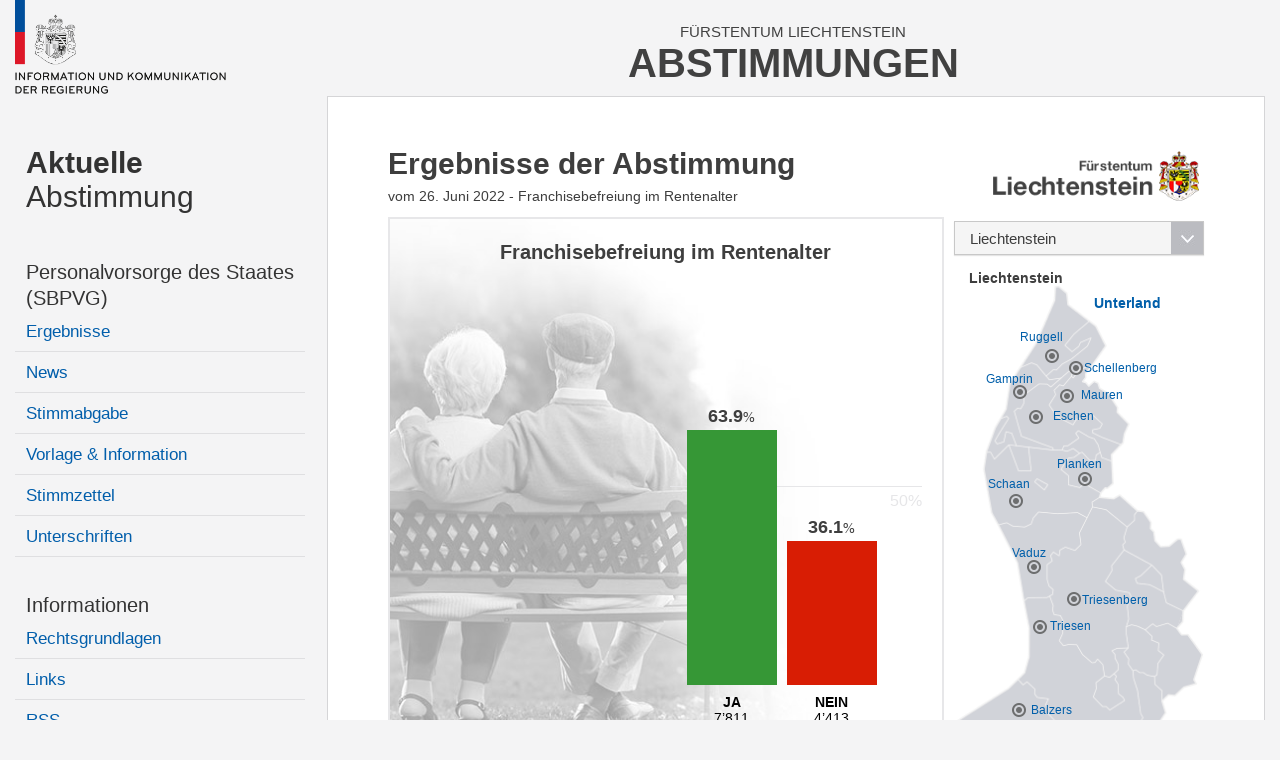

--- FILE ---
content_type: text/html; charset=utf-8
request_url: https://www.abstimmung.li/resultat/25/14
body_size: 11992
content:


<!DOCTYPE html>

<html xmlns="http://www.w3.org/1999/xhtml" lang="de">
<head><title>
	Abstimmungen Liechtenstein
</title><meta content="Abstimmungen" lang="de" name="author" /><meta content="Abstimmung, Wahlen, Stimmzettel, Wahlbeteiligung, Resultate" lang="de" name="keywords" /><meta name="viewport" content="width=device-width, user-scalable=no, initial-scale=1" />
    
    <link href="/styles/cssbundle?v=2U-ymhNQ7dKmGRpsrhFUXY0sQZY4jPYi5MSBNQEfXRI1" rel="stylesheet" />

    <link href="/styles/icomoon.css" rel="stylesheet" />

    <script src="/scripts/jsbundle?v=47GWKHMwjuV_itNhTsganjHmjv3veK0JKly2iEVJluI1" type="text/javascript"></script>

    
    <script src="/scripts/stupidtable.min.js"></script>

    <style type="text/css">
        .main__stateheadline { display:none; }       
        .resultate-22 .toparea.noresults .message { margin-top:5rem; }
    </style>


    <!-- Matomo -->
    <script>
      var _paq = window._paq = window._paq || [];
        /* tracker methods like "setCustomDimension" should be called before "trackPageView" */
        _paq.push(['disableCookies']);
      _paq.push(['trackPageView']);
      _paq.push(['enableLinkTracking']);
      (function() {
        var u="https://matomo.gmg.biz/";
        _paq.push(['setTrackerUrl', u+'matomo.php']);
        _paq.push(['setSiteId', '32']);
        var d=document, g=d.createElement('script'), s=d.getElementsByTagName('script')[0];
        g.async=true; g.src=u+'matomo.js'; s.parentNode.insertBefore(g,s);
      })();
    </script>
    <!-- End Matomo Code -->
</head>
<body class="body ">
    <form method="post" action="./14" id="form1">
<div class="aspNetHidden">
<input type="hidden" name="__VIEWSTATE" id="__VIEWSTATE" value="/wEPDwULLTIxMjI4ODMyMjRkZOuRYsurTtPV4zPZYrDvjkCWH68PQV5w3I4eyYJuOtlL" />
</div>

<div class="aspNetHidden">

	<input type="hidden" name="__VIEWSTATEGENERATOR" id="__VIEWSTATEGENERATOR" value="F3755C92" />
	<input type="hidden" name="__EVENTVALIDATION" id="__EVENTVALIDATION" value="/wEdAB1TBe6zwW1u6lOk+bsw0EDK6fB2X9nQ2Uc3kR4+hqNcs9lsOsXNsIu4VYEokVwlH/LYFXcTI4+aJhc0gkqvCezB9OQc5aI6bHHnyQUjG4zAJ9DEUvqmgidrwbgeF6isHYDPxIoAHXouTJqyNlBjV/zNFlPmnJHt3d9Q/xnuiMM4iqNIMxOg1TTjBRwLXO0Eve2ilCqYOJM+9jfiIxC4Zs7tGQ1cFInHWjtLeRaQhZF2goqJ+7WtViL/KZ1RDuMvGVpLC5LLBn9scW1UdCYmVyyhH7fI8e1lcOjYi8V8VMBbUKFOfjEXWwcV2wE/EtUjQny4bS67GET1C1vDO6JdHeKrwDQb9W1qcSZoT57YMOsPlZcEwyAzYwL4+9sctOVXE5zP4RrRxDlvcWLHPyNUiLuG33kzsbmKiw78dbGv8NLRbA/bjl9ePim1fOwj7MY8GghIWg603Hw7dSRlSrAF1vHqYmpuI/yGRulrdqnKGuXuNL3UNgzgTcs8v9q3yV8nZ4zPzGli8ipgwuevhHsC/3D/Qjc28UHdG1+noGhkOljT7ct1BSvT+AFYXggc1jRas3lxQwFGJb4CUrpzU9iLjP4yJa4zjBi8iBeXgtmUHve89gKo50kyg0rhRCVU66DDAjrXpVP5b2t/MpYhAXjieJIb" />
</div>
    <div class="page u-fullheight">
        <div class="page__header header">
            <div class="col-left header__left">
                <a href="/">
                    <img class="header__logo-desktop" src="/images/ikr-logo-desk@2x.png" alt="Logo IKR" />
                    <img class="header__logo-mobile" src="/images/ikr-logo-mob@2x.png" alt="Logo IKR" />
                </a>
            </div>
            <div class="col-right header__right">
                 <div class="header__headline">
                    <span class="headline__country">Fürstentum Liechtenstein</span>
                    <h1 class="headline__title">Abstimmungen</h1>
                </div>
                <a class="header__trigger menutrigger"><span class="menutrigger__icon icon-menu"></span><span class="menutrigger__icon icon-schliessen"></span></a>
            </div>
        </div>
        <div class="page__main main u-vert-gradient-gray ">
            <nav class="main__left col-left">
                <div id="divNavigation" class="main__nav nav"><ul><li  class="item item--level1" data-level="1"><a class="item__link" href="/" name="a0"><b>Aktuelle</b> Abstimmung</a><ul class="item__list"><li  class="item item--level2" data-level="2"><a class="item__link" href="" name="a1">Personalvorsorge des Staates (SBPVG)</a><ul class="item__list"><li  class="item item--level3" data-level="3"><a class="item__link" href="/resultat/35" name="a2">Ergebnisse</a></li><li  class="item item--level3" data-level="3"><a class="item__link" href="/personalvorsorge-des-staates-sbpvg-/news" name="a3">News</a></li><li  class="item item--level3" data-level="3"><a class="item__link" href="/personalvorsorge-des-staates-sbpvg-/stimmabgabe" name="a4">Stimmabgabe</a></li><li  class="item item--level3" data-level="3"><a class="item__link" href="/personalvorsorge-des-staates-sbpvg-/infos" name="a5">Vorlage & Information</a></li><li  class="item item--level3" data-level="3"><a class="item__link" href="/personalvorsorge-des-staates-sbpvg-/stimmzettel" name="a6">Stimmzettel</a></li><li  class="item item--level3" data-level="3"><a class="item__link" href="/personalvorsorge-des-staates-sbpvg-/unterschriften" name="a7">Unterschriften</a></li></ul></li></ul></li><li  class="item item--level2" data-level="2"><a class="item__link" href="" name="a0">Informationen</a><ul class="item__list"><li  class="item item--level3" data-level="3"><a class="item__link" href="/rechtsgrundlagen" name="a8">Rechtsgrundlagen</a></li><li  class="item item--level3" data-level="3"><a class="item__link" href="/links" name="a9">Links</a></li><li  class="item item--level3" data-level="3"><a class="item__link" href="/rss" name="a10">RSS</a></li><li  class="item item--level3" data-level="3"><a class="item__link" href="/kontakt" name="a11">Kontakt</a></li><li  class="item item--level3" data-level="3"><a class="item__link" href="/datenschutz" name="a12">Datenschutzerklärung</a></li></ul></li><li  class="item item--level1 archive" data-level="1"><a class="item__link" href="/" name="a0"><b>Archiv</b></a><ul class="item__list"><li  class="item item--level2" data-level="2"><a class="item__link" href="/archiv/2024#a13" name="a13">2024</a><ul class="item__list"><li  class="item item--level3" data-level="3"><a class="item__link" href="/resultat/28#a14" name="a14">Photovoltaik-Pflicht<br/><span>21. Januar 2024</span></a><ul class="item__list"><li  class="item item--level4" data-level="4"><a class="item__link" href="/abstimmung/28#a15" name="a15">Vorlage & Information</a></li><li  class="item item--level4" data-level="4"><a class="item__link" href="/news/28#a16" name="a16">Chronologie</a></li><li  class="item item--level4" data-level="4"><a class="item__link" href="/stimmzettel/28" name="a17">Stimmzettel</a></li><li  class="item item--level4" data-level="4"><a class="item__link" href="/unterschriften/28#a18" name="a18">Unterschriften</a></li></ul></li><li  class="item item--level3" data-level="3"><a class="item__link" href="/resultat/29#a19" name="a19">Anpassung der Gebäudevorschriften<br/><span>21. Januar 2024</span></a><ul class="item__list"><li  class="item item--level4" data-level="4"><a class="item__link" href="/abstimmung/29#a20" name="a20">Vorlage & Information</a></li><li  class="item item--level4" data-level="4"><a class="item__link" href="/news/29#a21" name="a21">Chronologie</a></li><li  class="item item--level4" data-level="4"><a class="item__link" href="/stimmzettel/29" name="a22">Stimmzettel</a></li><li  class="item item--level4" data-level="4"><a class="item__link" href="/unterschriften/29#a23" name="a23">Unterschriften</a></li></ul></li><li  class="item item--level3" data-level="3"><a class="item__link" href="/resultat/30#a24" name="a24">Elektronisches Gesundheitsdossier <br/><span>21. Januar 2024</span></a><ul class="item__list"><li  class="item item--level4" data-level="4"><a class="item__link" href="/abstimmung/30#a25" name="a25">Vorlage & Information</a></li><li  class="item item--level4" data-level="4"><a class="item__link" href="/news/30#a26" name="a26">Chronologie</a></li><li  class="item item--level4" data-level="4"><a class="item__link" href="/stimmzettel/30" name="a27">Stimmzettel</a></li><li  class="item item--level4" data-level="4"><a class="item__link" href="/unterschriften/30#a28" name="a28">Unterschriften</a></li></ul></li><li  class="item item--level3" data-level="3"><a class="item__link" href="/resultat/31#a29" name="a29">Einbezug des Volkes bei der Bestellung der Regierung<br/><span>25. Februar 2024</span></a><ul class="item__list"><li  class="item item--level4" data-level="4"><a class="item__link" href="/abstimmung/31#a30" name="a30">Vorlage & Information</a></li><li  class="item item--level4" data-level="4"><a class="item__link" href="/news/31#a31" name="a31">Chronologie</a></li><li  class="item item--level4" data-level="4"><a class="item__link" href="/stimmzettel/31" name="a32">Stimmzettel</a></li><li  class="item item--level4" data-level="4"><a class="item__link" href="/unterschriften/31#a33" name="a33">Unterschriften</a></li></ul></li><li  class="item item--level3" data-level="3"><a class="item__link" href="/resultat/32#a34" name="a34">Ergänzungskredit Neubau Landesspital<br/><span>16. Juni 2024</span></a><ul class="item__list"><li  class="item item--level4" data-level="4"><a class="item__link" href="/abstimmung/32#a35" name="a35">Vorlage & Information</a></li><li  class="item item--level4" data-level="4"><a class="item__link" href="/news/32#a36" name="a36">Chronologie</a></li><li  class="item item--level4" data-level="4"><a class="item__link" href="/stimmzettel/32" name="a37">Stimmzettel</a></li><li  class="item item--level4" data-level="4"><a class="item__link" href="/unterschriften/32#a38" name="a38">Unterschriften</a></li></ul></li><li  class="item item--level3" data-level="3"><a class="item__link" href="/resultat/33#a39" name="a39">Beitritt zum Internationalen Währungsfonds (IWF)<br/><span>22. September 2024</span></a><ul class="item__list"><li  class="item item--level4" data-level="4"><a class="item__link" href="/abstimmung/33#a40" name="a40">Vorlage & Information</a></li><li  class="item item--level4" data-level="4"><a class="item__link" href="/news/33#a41" name="a41">Chronologie</a></li><li  class="item item--level4" data-level="4"><a class="item__link" href="/stimmzettel/33" name="a42">Stimmzettel</a></li><li  class="item item--level4" data-level="4"><a class="item__link" href="/unterschriften/33#a43" name="a43">Unterschriften</a></li></ul></li><li  class="item item--level3" data-level="3"><a class="item__link" href="/resultat/34#a44" name="a44">Aufhebung des Gesetzes über den „Liechtensteinischen Rundfunk“<br/><span>27. Oktober 2024</span></a><ul class="item__list"><li  class="item item--level4" data-level="4"><a class="item__link" href="/abstimmung/34#a45" name="a45">Vorlage & Information</a></li><li  class="item item--level4" data-level="4"><a class="item__link" href="/news/34#a46" name="a46">Chronologie</a></li><li  class="item item--level4" data-level="4"><a class="item__link" href="/stimmzettel/34" name="a47">Stimmzettel</a></li><li  class="item item--level4" data-level="4"><a class="item__link" href="/unterschriften/34#a48" name="a48">Unterschriften</a></li></ul></li></ul></li><li  class="item item--level2" data-level="2"><a class="item__link" href="/archiv/2023#a49" name="a49">2023</a><ul class="item__list"><li  class="item item--level3" data-level="3"><a class="item__link" href="/resultat/27#a50" name="a50">Initiativbegehren "Casino-Verbot"<br/><span></span></a><ul class="item__list"><li  class="item item--level4" data-level="4"><a class="item__link" href="/abstimmung/27#a51" name="a51">Vorlage & Information</a></li><li  class="item item--level4" data-level="4"><a class="item__link" href="/news/27#a52" name="a52">Chronologie</a></li><li  class="item item--level4" data-level="4"><a class="item__link" href="/stimmzettel/27" name="a53">Stimmzettel</a></li><li  class="item item--level4" data-level="4"><a class="item__link" href="/unterschriften/27#a54" name="a54">Unterschriften</a></li></ul></li></ul></li><li  class="item item--level2" data-level="2"><a class="item__link" href="/archiv/2022#a55" name="a55">2022</a><ul class="item__list"><li  class="item item--level3" data-level="3"><a class="item__link" href="/resultat/25#a56" name="a56">Franchisebefreiung im Rentenalter<br/><span>26. Juni 2022</span></a><ul class="item__list"><li  class="item item--level4" data-level="4"><a class="item__link" href="/abstimmung/25#a57" name="a57">Vorlage & Information</a></li><li  class="item item--level4" data-level="4"><a class="item__link" href="/news/25#a58" name="a58">Chronologie</a></li><li  class="item item--level4" data-level="4"><a class="item__link" href="/stimmzettel/25" name="a59">Stimmzettel</a></li><li  class="item item--level4" data-level="4"><a class="item__link" href="/unterschriften/25#a60" name="a60">Unterschriften</a></li></ul></li><li  class="item item--level3" data-level="3"><a class="item__link" href="/resultat/26#a61" name="a61">Gesetzliche Grundlage für 2G-Regelung<br/><span>18. September 2022</span></a><ul class="item__list"><li  class="item item--level4" data-level="4"><a class="item__link" href="/abstimmung/26#a62" name="a62">Vorlage & Information</a></li><li  class="item item--level4" data-level="4"><a class="item__link" href="/news/26#a63" name="a63">Chronologie</a></li><li  class="item item--level4" data-level="4"><a class="item__link" href="/stimmzettel/26" name="a64">Stimmzettel</a></li><li  class="item item--level4" data-level="4"><a class="item__link" href="/unterschriften/26#a65" name="a65">Unterschriften</a></li></ul></li></ul></li><li  class="item item--level2" data-level="2"><a class="item__link" href="/archiv/2020#a66" name="a66">2020</a><ul class="item__list"><li  class="item item--level3" data-level="3"><a class="item__link" href="/resultat/22#a67" name="a67">HalbeHalbe<br/><span>30. August 2020</span></a><ul class="item__list"><li  class="item item--level4" data-level="4"><a class="item__link" href="/abstimmung/22#a68" name="a68">Vorlage & Information</a></li><li  class="item item--level4" data-level="4"><a class="item__link" href="/news/22#a69" name="a69">Chronologie</a></li><li  class="item item--level4" data-level="4"><a class="item__link" href="/stimmzettel/22" name="a70">Stimmzettel</a></li><li  class="item item--level4" data-level="4"><a class="item__link" href="/unterschriften/22#a71" name="a71">Unterschriften</a></li></ul></li><li  class="item item--level3" data-level="3"><a class="item__link" href="/resultat/23#a72" name="a72">Doppelte Staatsbürgerschaft<br/><span>30. August 2020</span></a><ul class="item__list"><li  class="item item--level4" data-level="4"><a class="item__link" href="/abstimmung/23#a73" name="a73">Vorlage & Information</a></li><li  class="item item--level4" data-level="4"><a class="item__link" href="/news/23#a74" name="a74">Chronologie</a></li><li  class="item item--level4" data-level="4"><a class="item__link" href="/stimmzettel/23" name="a75">Stimmzettel</a></li></ul></li><li  class="item item--level3" data-level="3"><a class="item__link" href="/resultat/24#a76" name="a76">S-Bahn<br/><span>30. August 2020</span></a><ul class="item__list"><li  class="item item--level4" data-level="4"><a class="item__link" href="/abstimmung/24#a77" name="a77">Vorlage & Information</a></li><li  class="item item--level4" data-level="4"><a class="item__link" href="/news/24#a78" name="a78">Chronologie</a></li><li  class="item item--level4" data-level="4"><a class="item__link" href="/stimmzettel/24" name="a79">Stimmzettel</a></li></ul></li></ul></li><li  class="item item--level2" data-level="2"><a class="item__link" href="/archiv/2019#a80" name="a80">2019</a><ul class="item__list"><li  class="item item--level3" data-level="3"><a class="item__link" href="/resultat/21#a81" name="a81">Neubau Landesspital<br/><span>24. November 2019</span></a><ul class="item__list"><li  class="item item--level4" data-level="4"><a class="item__link" href="/abstimmung/21#a82" name="a82">Vorlage & Information</a></li><li  class="item item--level4" data-level="4"><a class="item__link" href="/news/21#a83" name="a83">Chronologie</a></li><li  class="item item--level4" data-level="4"><a class="item__link" href="/stimmzettel/21" name="a84">Stimmzettel</a></li></ul></li></ul></li><li  class="item item--level2" data-level="2"><a class="item__link" href="/archiv/2018#a85" name="a85">2018</a><ul class="item__list"><li  class="item item--level3" data-level="3"><a class="item__link" href="/resultat/20#a86" name="a86">«Tour de Ski»<br/><span>Sonntag, 25. November 2018</span></a><ul class="item__list"><li  class="item item--level4" data-level="4"><a class="item__link" href="/abstimmung/20#a87" name="a87">Vorlage & Information</a></li><li  class="item item--level4" data-level="4"><a class="item__link" href="/news/20#a88" name="a88">Chronologie</a></li><li  class="item item--level4" data-level="4"><a class="item__link" href="/stimmzettel/20" name="a89">Stimmzettel</a></li><li  class="item item--level4" data-level="4"><a class="item__link" href="/unterschriften/20#a90" name="a90">Unterschriften</a></li></ul></li></ul></li><li  class="item item--level2" data-level="2"><a class="item__link" href="/archiv/2016#a91" name="a91">2016</a><ul class="item__list"><li  class="item item--level3" data-level="3"><a class="item__link" href="/resultat/19#a92" name="a92">Familienzulagengesetz<br/><span>18. September 2016</span></a><ul class="item__list"><li  class="item item--level4" data-level="4"><a class="item__link" href="/abstimmung/19#a93" name="a93">Vorlage & Information</a></li><li  class="item item--level4" data-level="4"><a class="item__link" href="/news/19#a94" name="a94">Chronologie</a></li><li  class="item item--level4" data-level="4"><a class="item__link" href="/stimmzettel/19" name="a95">Stimmzettel</a></li><li  class="item item--level4" data-level="4"><a class="item__link" href="/unterschriften/19#a96" name="a96">Unterschriften</a></li></ul></li></ul></li><li  class="item item--level2" data-level="2"><a class="item__link" href="/archiv/2015#a97" name="a97">2015</a><ul class="item__list"><li  class="item item--level3" data-level="3"><a class="item__link" href="/resultat/18#a98" name="a98">Krankenversicherungsgesetz<br/><span>13.12.2015</span></a><ul class="item__list"><li  class="item item--level4" data-level="4"><a class="item__link" href="/abstimmung/18#a99" name="a99">Vorlage & Information</a></li><li  class="item item--level4" data-level="4"><a class="item__link" href="/news/18#a100" name="a100">Chronologie</a></li><li  class="item item--level4" data-level="4"><a class="item__link" href="/stimmzettel/18" name="a101">Stimmzettel</a></li><li  class="item item--level4" data-level="4"><a class="item__link" href="/unterschriften/18#a102" name="a102">Unterschriften</a></li></ul></li></ul></li><li  class="item item--level2" data-level="2"><a class="item__link" href="/archiv/2014#a103" name="a103">2014</a><ul class="item__list"><li  class="item item--level3" data-level="3"><a class="item__link" href="/resultat/17#a104" name="a104">Pensionskasse<br/><span>15. Juni 2014</span></a><ul class="item__list"><li  class="item item--level4" data-level="4"><a class="item__link" href="/abstimmung/17#a105" name="a105">Vorlage & Information</a></li><li  class="item item--level4" data-level="4"><a class="item__link" href="/news/17#a106" name="a106">Chronologie</a></li><li  class="item item--level4" data-level="4"><a class="item__link" href="/stimmzettel/17" name="a107">Stimmzettel</a></li><li  class="item item--level4" data-level="4"><a class="item__link" href="/unterschriften/17#a108" name="a108">Unterschriften</a></li></ul></li></ul></li><li  class="item item--level2" data-level="2"><a class="item__link" href="/archiv/2012#a109" name="a109">2012</a><ul class="item__list"><li  class="item item--level3" data-level="3"><a class="item__link" href="/resultat/16#a110" name="a110">Ja - damit deine Stimme zählt<br/><span>29. Juni / 01. Juli 2012</span></a><ul class="item__list"><li  class="item item--level4" data-level="4"><a class="item__link" href="/abstimmung/16#a111" name="a111">Vorlage & Information</a></li><li  class="item item--level4" data-level="4"><a class="item__link" href="/news/16#a112" name="a112">Chronologie</a></li><li  class="item item--level4" data-level="4"><a class="item__link" href="/stimmzettel/16" name="a113">Stimmzettel</a></li><li  class="item item--level4" data-level="4"><a class="item__link" href="/unterschriften/16#a114" name="a114">Unterschriften</a></li></ul></li></ul></li><li  class="item item--level2" data-level="2"><a class="item__link" href="/archiv/2011#a115" name="a115">2011</a><ul class="item__list"><li  class="item item--level3" data-level="3"><a class="item__link" href="/resultat/13#a116" name="a116">Partnerschaftsgesetz<br/><span>17. / 19. Juni 2011</span></a><ul class="item__list"><li  class="item item--level4" data-level="4"><a class="item__link" href="/abstimmung/13#a117" name="a117">Vorlage & Information</a></li><li  class="item item--level4" data-level="4"><a class="item__link" href="/news/13#a118" name="a118">Chronologie</a></li><li  class="item item--level4" data-level="4"><a class="item__link" href="/stimmzettel/13" name="a119">Stimmzettel</a></li><li  class="item item--level4" data-level="4"><a class="item__link" href="/unterschriften/13#a120" name="a120">Unterschriften</a></li></ul></li><li  class="item item--level3" data-level="3"><a class="item__link" href="/resultat/14#a121" name="a121">Hilfe statt Strafe<br/><span>18. September 2011</span></a><ul class="item__list"><li  class="item item--level4" data-level="4"><a class="item__link" href="/abstimmung/14#a122" name="a122">Vorlage & Information</a></li><li  class="item item--level4" data-level="4"><a class="item__link" href="/news/14#a123" name="a123">Chronologie</a></li><li  class="item item--level4" data-level="4"><a class="item__link" href="/unterschriften/14#a124" name="a124">Unterschriften</a></li></ul></li><li  class="item item--level3" data-level="3"><a class="item__link" href="/resultat/15#a125" name="a125">Neubau Landesspital 2011<br/><span>30. Oktober 2011</span></a><ul class="item__list"><li  class="item item--level4" data-level="4"><a class="item__link" href="/abstimmung/15#a126" name="a126">Vorlage & Information</a></li><li  class="item item--level4" data-level="4"><a class="item__link" href="/news/15#a127" name="a127">Chronologie</a></li><li  class="item item--level4" data-level="4"><a class="item__link" href="/stimmzettel/15" name="a128">Stimmzettel</a></li><li  class="item item--level4" data-level="4"><a class="item__link" href="/unterschriften/15#a129" name="a129">Unterschriften</a></li></ul></li></ul></li><li  class="item item--level2" data-level="2"><a class="item__link" href="/archiv/2010#a130" name="a130">2010</a><ul class="item__list"><li  class="item item--level3" data-level="3"><a class="item__link" href="/resultat/12#a131" name="a131">Industriezubringer Schaan<br/><span>12./14. März 2010</span></a><ul class="item__list"><li  class="item item--level4" data-level="4"><a class="item__link" href="/abstimmung/12#a132" name="a132">Vorlage & Information</a></li><li  class="item item--level4" data-level="4"><a class="item__link" href="/news/12#a133" name="a133">Chronologie</a></li><li  class="item item--level4" data-level="4"><a class="item__link" href="/stimmzettel/12" name="a134">Stimmzettel</a></li><li  class="item item--level4" data-level="4"><a class="item__link" href="/unterschriften/12#a135" name="a135">Unterschriften</a></li></ul></li></ul></li><li  class="item item--level2" data-level="2"><a class="item__link" href="/archiv/2009#a136" name="a136">2009</a><ul class="item__list"><li  class="item item--level3" data-level="3"><a class="item__link" href="/resultat/9#a137" name="a137">SPES I<br/><span>27./29. März 2009</span></a><ul class="item__list"><li  class="item item--level4" data-level="4"><a class="item__link" href="/abstimmung/9#a138" name="a138">Vorlage & Information</a></li><li  class="item item--level4" data-level="4"><a class="item__link" href="/news/9#a139" name="a139">Chronologie</a></li><li  class="item item--level4" data-level="4"><a class="item__link" href="/stimmzettel/9" name="a140">Stimmzettel</a></li><li  class="item item--level4" data-level="4"><a class="item__link" href="/unterschriften/9#a141" name="a141">Unterschriften</a></li></ul></li><li  class="item item--level3" data-level="3"><a class="item__link" href="/resultat/10#a142" name="a142">Nichtraucherschutz<br/><span>27./29. März 2009</span></a><ul class="item__list"><li  class="item item--level4" data-level="4"><a class="item__link" href="/abstimmung/10#a143" name="a143">Vorlage & Information</a></li><li  class="item item--level4" data-level="4"><a class="item__link" href="/news/10#a144" name="a144">Chronologie</a></li><li  class="item item--level4" data-level="4"><a class="item__link" href="/unterschriften/10#a145" name="a145">Unterschriften</a></li></ul></li><li  class="item item--level3" data-level="3"><a class="item__link" href="/resultat/11#a146" name="a146">Mobilfunkanlagen<br/><span>4./6. Dezember 2009</span></a><ul class="item__list"><li  class="item item--level4" data-level="4"><a class="item__link" href="/abstimmung/11#a147" name="a147">Vorlage & Information</a></li><li  class="item item--level4" data-level="4"><a class="item__link" href="/news/11#a148" name="a148">Chronologie</a></li><li  class="item item--level4" data-level="4"><a class="item__link" href="/stimmzettel/11" name="a149">Stimmzettel</a></li><li  class="item item--level4" data-level="4"><a class="item__link" href="/unterschriften/11#a150" name="a150">Unterschriften</a></li></ul></li></ul></li><li  class="item item--level2" data-level="2"><a class="item__link" href="/archiv/2006#a151" name="a151">2006</a><ul class="item__list"><li  class="item item--level3" data-level="3"><a class="item__link" href="/resultat/1#a152" name="a152">Hundegesetz<br/><span>3. / 5. November 2006</span></a><ul class="item__list"><li  class="item item--level4" data-level="4"><a class="item__link" href="/abstimmung/1#a153" name="a153">Vorlage & Information</a></li><li  class="item item--level4" data-level="4"><a class="item__link" href="/news/1#a154" name="a154">Chronologie</a></li><li  class="item item--level4" data-level="4"><a class="item__link" href="/stimmzettel/1" name="a155">Stimmzettel</a></li></ul></li></ul></li><li  class="item item--level2" data-level="2"><a class="item__link" href="/archiv/2005#a156" name="a156">2005</a><ul class="item__list"><li  class="item item--level3" data-level="3"><a class="item__link" href="/resultat/3#a157" name="a157">Für das Leben<br/><span>25. / 27. November 2005</span></a><ul class="item__list"><li  class="item item--level4" data-level="4"><a class="item__link" href="/abstimmung/3#a158" name="a158">Vorlage & Information</a></li><li  class="item item--level4" data-level="4"><a class="item__link" href="/news/3#a159" name="a159">Chronologie</a></li><li  class="item item--level4" data-level="4"><a class="item__link" href="/stimmzettel/3" name="a160">Stimmzettel</a></li></ul></li></ul></li><li  class="item item--level2" data-level="2"><a class="item__link" href="/archiv/2004#a161" name="a161">2004</a><ul class="item__list"><li  class="item item--level3" data-level="3"><a class="item__link" href="/resultat/2#a162" name="a162">Polizeigebäude<br/><span>2. / 4. April 2004</span></a><ul class="item__list"><li  class="item item--level4" data-level="4"><a class="item__link" href="/abstimmung/2#a163" name="a163">Vorlage & Information</a></li><li  class="item item--level4" data-level="4"><a class="item__link" href="/news/2#a164" name="a164">Chronologie</a></li><li  class="item item--level4" data-level="4"><a class="item__link" href="/unterschriften/2#a165" name="a165">Unterschriften</a></li></ul></li><li  class="item item--level3" data-level="3"><a class="item__link" href="/resultat/4#a166" name="a166">NBU-Beitrag<br/><span>2. / 4. April 2004</span></a><ul class="item__list"><li  class="item item--level4" data-level="4"><a class="item__link" href="/abstimmung/4#a167" name="a167">Vorlage & Information</a></li><li  class="item item--level4" data-level="4"><a class="item__link" href="/news/4#a168" name="a168">Chronologie</a></li><li  class="item item--level4" data-level="4"><a class="item__link" href="/unterschriften/4#a169" name="a169">Unterschriften</a></li></ul></li></ul></li><li  class="item item--level2" data-level="2"><a class="item__link" href="/archiv/2003#a170" name="a170">2003</a><ul class="item__list"><li  class="item item--level3" data-level="3"><a class="item__link" href="/resultat/5#a171" name="a171">Verfassungsinitiativen<br/><span>14. / 16. März 2003</span></a><ul class="item__list"><li  class="item item--level4" data-level="4"><a class="item__link" href="/abstimmung/5#a172" name="a172">Vorlage & Information</a></li><li  class="item item--level4" data-level="4"><a class="item__link" href="/news/5#a173" name="a173">Chronologie</a></li><li  class="item item--level4" data-level="4"><a class="item__link" href="/stimmzettel/5" name="a174">Stimmzettel</a></li><li  class="item item--level4" data-level="4"><a class="item__link" href="/unterschriften/5#a175" name="a175">Unterschriften</a></li></ul></li></ul></li><li  class="item item--level2" data-level="2"><a class="item__link" href="/archiv/2002#a176" name="a176">2002</a><ul class="item__list"><li  class="item item--level3" data-level="3"><a class="item__link" href="/resultat/6#a177" name="a177">Raumplanungsreferendum<br/><span>27. / 29. September 2002</span></a><ul class="item__list"><li  class="item item--level4" data-level="4"><a class="item__link" href="/abstimmung/6#a178" name="a178">Vorlage & Information</a></li><li  class="item item--level4" data-level="4"><a class="item__link" href="/news/6#a179" name="a179">Chronologie</a></li></ul></li><li  class="item item--level3" data-level="3"><a class="item__link" href="/resultat/7#a180" name="a180">LBO-Referendum<br/><span>8. / 10. März 2002</span></a><ul class="item__list"><li  class="item item--level4" data-level="4"><a class="item__link" href="/abstimmung/7#a181" name="a181">Vorlage & Information</a></li><li  class="item item--level4" data-level="4"><a class="item__link" href="/news/7#a182" name="a182">Chronologie</a></li><li  class="item item--level4" data-level="4"><a class="item__link" href="/unterschriften/7#a183" name="a183">Unterschriften</a></li></ul></li><li  class="item item--level3" data-level="3"><a class="item__link" href="/resultat/8#a184" name="a184">Verkehrsinitiative<br/><span>8. / 10. März 2002</span></a><ul class="item__list"><li  class="item item--level4" data-level="4"><a class="item__link" href="/abstimmung/8#a185" name="a185">Vorlage & Information</a></li><li  class="item item--level4" data-level="4"><a class="item__link" href="/news/8#a186" name="a186">Chronologie</a></li><li  class="item item--level4" data-level="4"><a class="item__link" href="/unterschriften/8#a187" name="a187">Unterschriften</a></li></ul></li></ul></li></ul></li></ul></div>
            </nav>
            <div class="main__right col-right border">
                <h1 id="h1" class="main__stateheadline">Ergebnisse der Abstimmung</h1>
                <div class="main__content content">
                    
    <div id="resultate" class="resultate-25">
        <div id="content_toparea" class="toparea">
            <div class="maparea">
                <div class="toprow">
                    <a href="/resultat/25/14"><img src="/images/wappen/gross/img_wappen_liechtenstein.png" id="content_imgEmblem" class="emblem" alt="Wappen" /></a>
                </div>
                <select name="ctl00$content$ddDistricts" id="content_ddDistricts" class="styled-select districts">
	<option value="12">Oberland</option>
	<option value="1">Vaduz</option>
	<option value="2">Balzers</option>
	<option value="3">Planken</option>
	<option value="4">Schaan</option>
	<option value="5">Triesen</option>
	<option value="6">Triesenberg</option>
	<option value="13">Unterland</option>
	<option value="7">Eschen</option>
	<option value="8">Gamprin</option>
	<option value="9">Mauren</option>
	<option value="10">Ruggell</option>
	<option value="11">Schellenberg</option>
	<option selected="selected" value="14">Liechtenstein</option>

</select>
                <div id="content_map" class="map" style="background-image:url(/images/karte/img_fl_karte_liechtenstein_on.png);">
                    
                            <img src="/images/ico_karte_ort_ausgezaehlt.png" id="content_repDistricts_img_0" class="dot" alt="Markierung Urnenkreis" style="top:30.4em;left:7.2em;" />
                            <a href="/resultat/25/1" id="content_repDistricts_a_0" class="uk" style="top:29.1em;left:5.8em;"><span>Vaduz</span></a>
                        
                            <img src="/images/ico_karte_ort_ausgezaehlt.png" id="content_repDistricts_img_1" class="dot" alt="Markierung Urnenkreis" style="top:44.7em;left:5.7em;" />
                            <a href="/resultat/25/2" id="content_repDistricts_a_1" class="uk" style="top:44.8em;left:7.7em;"><span>Balzers</span></a>
                        
                            <img src="/images/ico_karte_ort_ausgezaehlt.png" id="content_repDistricts_img_2" class="dot" alt="Markierung Urnenkreis" style="top:21.6em;left:12.3em;" />
                            <a href="/resultat/25/3" id="content_repDistricts_a_2" class="uk" style="top:20.2em;left:10.3em;"><span>Planken</span></a>
                        
                            <img src="/images/ico_karte_ort_ausgezaehlt.png" id="content_repDistricts_img_3" class="dot" alt="Markierung Urnenkreis" style="top:23.8em;left:5.4em;" />
                            <a href="/resultat/25/4" id="content_repDistricts_a_3" class="uk" style="top:22.2em;left:3.4em;"><span>Schaan</span></a>
                        
                            <img src="/images/ico_karte_ort_ausgezaehlt.png" id="content_repDistricts_img_4" class="dot" alt="Markierung Urnenkreis" style="top:36.4em;left:7.8em;" />
                            <a href="/resultat/25/5" id="content_repDistricts_a_4" class="uk" style="top:36.4em;left:9.6em;"><span>Triesen</span></a>
                        
                            <img src="/images/ico_karte_ort_ausgezaehlt.png" id="content_repDistricts_img_5" class="dot" alt="Markierung Urnenkreis" style="top:33.6em;left:11.2em;" />
                            <a href="/resultat/25/6" id="content_repDistricts_a_5" class="uk" style="top:33.8em;left:12.8em;"><span>Triesenberg</span></a>
                        
                            <img src="/images/ico_karte_ort_ausgezaehlt.png" id="content_repDistricts_img_6" class="dot" alt="Markierung Urnenkreis" style="top:15.4em;left:7.4em;" />
                            <a href="/resultat/25/7" id="content_repDistricts_a_6" class="uk" style="top:15.4em;left:9.9em;"><span>Eschen</span></a>
                        
                            <img src="/images/ico_karte_ort_ausgezaehlt.png" id="content_repDistricts_img_7" class="dot" alt="Markierung Urnenkreis" style="top:12.9em;left:5.8em;" />
                            <a href="/resultat/25/8" id="content_repDistricts_a_7" class="uk" style="top:11.7em;left:3.2em;"><span>Gamprin</span></a>
                        
                            <img src="/images/ico_karte_ort_ausgezaehlt.png" id="content_repDistricts_img_8" class="dot" alt="Markierung Urnenkreis" style="top:13.3em;left:10.5em;" />
                            <a href="/resultat/25/9" id="content_repDistricts_a_8" class="uk" style="top:13.3em;left:12.7em;"><span>Mauren</span></a>
                        
                            <img src="/images/ico_karte_ort_ausgezaehlt.png" id="content_repDistricts_img_9" class="dot" alt="Markierung Urnenkreis" style="top:9.3em;left:9em;" />
                            <a href="/resultat/25/10" id="content_repDistricts_a_9" class="uk" style="top:7.5em;left:6.6em;"><span>Ruggell</span></a>
                        
                            <img src="/images/ico_karte_ort_ausgezaehlt.png" id="content_repDistricts_img_10" class="dot" alt="Markierung Urnenkreis" style="top:10.5em;left:11.4em;" />
                            <a href="/resultat/25/11" id="content_repDistricts_a_10" class="uk" style="top:10.6em;left:13em;"><span>Schellenberg</span></a>
                        
                            
                            <a href="/resultat/25/12" id="content_repDistricts_a_11" class="gruppe" style="top:48em;left:5em;"><span>Oberland</span></a>
                        
                            
                            <a href="/resultat/25/13" id="content_repDistricts_a_12" class="gruppe" style="top:4em;left:14em;"><span>Unterland</span></a>
                        
                            
                            <a href="/resultat/25/14" id="content_repDistricts_a_13" class="selected gruppe" style="top:1.5em;left:1.5em;"><span>Liechtenstein</span></a>
                        
                </div>
            </div>
            <div id="content_divBallots" class="ballots 1A" data-count="1">
                <div class="toprow">
                    <h1>Ergebnisse der Abstimmung</h1>
                    <h3 id="content_date" class="date"> vom 26. Juni 2022 - Franchisebefreiung im Rentenalter</h3>
                    <select name="ctl00$content$ddDistrictsM" id="content_ddDistrictsM" class="styled-select districts-mobile">
	<option value="12">Oberland</option>
	<option value="1">Vaduz</option>
	<option value="2">Balzers</option>
	<option value="3">Planken</option>
	<option value="4">Schaan</option>
	<option value="5">Triesen</option>
	<option value="6">Triesenberg</option>
	<option value="13">Unterland</option>
	<option value="7">Eschen</option>
	<option value="8">Gamprin</option>
	<option value="9">Mauren</option>
	<option value="10">Ruggell</option>
	<option value="11">Schellenberg</option>
	<option selected="selected" value="14">Liechtenstein</option>

</select>
                </div>
               
                    <div id="content_repBallots_ballot_0" class="ballot" data-drafts="1" style="background-image:url(https://www.abstimmungen.li/files/attachments/25/Themenbild-Ergebnisseite.jpg);">
                        <div class="drafts box">
                            <h2 class="head">Franchisebefreiung im Rentenalter</h2>
                            <div class="box-content">
                            
                                    <div id="content_repBallots_repDrafts_0_draft_0" class="draft">
                                        <div class="title">Franchisebefreiung im Rentenalter</div>
                                        <div class="bars">
                                            <div class="bars-inner">
                                                <div class="bar-outer yes">
                                                    <div class="bar" style="height:63.89%"></div>
                                                    <div class="percent" style="height:63.89%"><span class="percent__yesnr" title="63.89">63.9<span>%</span></span></div>
                                                    <div class="labels">
                                                        <span class="label">Ja</span>
                                                        <span class="number">7’811</span>
                                                    </div>
                                                </div>
                                                <div class="bar-outer no">
                                                    <div class="bar" style="height:36.10%"></div>
                                                    <div class="percent"  style="height:36.10%"><span class="percent__nonr" title="36.10">36.1<span>%</span></span></div>
                                                    <div class="labels"> 
                                                        <span class="label">Nein</span>
                                                        <span class="number">4’413</span>
                                                    </div>
                                                </div>
                                            </div>
                                            <div class="line-50"></div>
                                        </div>
                                    </div>
                                
                            </div>
                        </div>
                        <p class="message">Es sind noch keine Resultate für Liechtenstein vorhanden. Erste Resultate werden um ca. 12:25 Uhr erwartet.</p>
                        <br class="clearing"/>
                    </div>
                
            </div>
            <br class="clearing" />
            <p id="content_pTS" class="timestamp">Resultat vom 26.06.2022 um 13:36 Uhr</p>
        </div>
        <div id="content_tablearea" class="tablearea">
            <h2>Auszählung nach Gemeinde</h2>
            <h3 id="content_hstate">11 von 11 Gemeinden ausgezählt</h3>
            
            <table class="col-3">
                <thead>
                <tr>
                    <th data-sort="int"><span>Gemeinde</span></th>
                    <th data-sort="int"><span>Beteil. %</span></th>
                    <th id="content_th1" data-sort="int" class="compare"><span>Vergleich %</span><span>Stimmen</span></th>

                    
                </tr>
                </thead>
                <tbody>
                
                        <tr class="district 1">
                            <td data-sort-value="1" style="background-image:url(/images/wappen/img_wappen_vaduz_ohne.png)"><a href="/resultat/25/1">Vaduz</a></td>
                            <td id="content_repRows_turnout_0" data-sort-value="58.32"><span>58.3</span></td>

                            
                                    <td class="compare" data-sort-value="62.62">
                                        <div class="percent"><span title="62.62">62.6</span><span title="37.37">37.4</span></div>
                                        <div class="bars"><div class="yes" style="width:62.62%"></div><div class="no" style="width:37.37%"></div><div class="line-50-vert"></div></div>
                                        <div class="votes"><span>992</span><span>592</span></div>
                                        <div style="display:none;border-right:solid 1px #DFDFDF;height:100%;position:absolute;top:0em; left:0em; width:50%;z-index:0;"></div>
                                    </td>
                                
                        </tr>
                    
                        <tr class="district 2">
                            <td data-sort-value="2" style="background-image:url(/images/wappen/img_wappen_balzers_ohne.png)"><a href="/resultat/25/2">Balzers</a></td>
                            <td id="content_repRows_turnout_1" data-sort-value="61.76"><span>61.8</span></td>

                            
                                    <td class="compare" data-sort-value="60.80">
                                        <div class="percent"><span title="60.80">60.8</span><span title="39.19">39.2</span></div>
                                        <div class="bars"><div class="yes" style="width:60.80%"></div><div class="no" style="width:39.19%"></div><div class="line-50-vert"></div></div>
                                        <div class="votes"><span>957</span><span>617</span></div>
                                        <div style="display:none;border-right:solid 1px #DFDFDF;height:100%;position:absolute;top:0em; left:0em; width:50%;z-index:0;"></div>
                                    </td>
                                
                        </tr>
                    
                        <tr class="district 3">
                            <td data-sort-value="3" style="background-image:url(/images/wappen/img_wappen_planken_ohne.png)"><a href="/resultat/25/3">Planken</a></td>
                            <td id="content_repRows_turnout_2" data-sort-value="75.56"><span>75.6</span></td>

                            
                                    <td class="compare" data-sort-value="63.07">
                                        <div class="percent"><span title="63.07">63.1</span><span title="36.92">36.9</span></div>
                                        <div class="bars"><div class="yes" style="width:63.07%"></div><div class="no" style="width:36.92%"></div><div class="line-50-vert"></div></div>
                                        <div class="votes"><span>123</span><span>72</span></div>
                                        <div style="display:none;border-right:solid 1px #DFDFDF;height:100%;position:absolute;top:0em; left:0em; width:50%;z-index:0;"></div>
                                    </td>
                                
                        </tr>
                    
                        <tr class="district 4">
                            <td data-sort-value="4" style="background-image:url(/images/wappen/img_wappen_schaan_ohne.png)"><a href="/resultat/25/4">Schaan</a></td>
                            <td id="content_repRows_turnout_3" data-sort-value="59.61"><span>59.6</span></td>

                            
                                    <td class="compare" data-sort-value="64.68">
                                        <div class="percent"><span title="64.68">64.7</span><span title="35.31">35.3</span></div>
                                        <div class="bars"><div class="yes" style="width:64.68%"></div><div class="no" style="width:35.31%"></div><div class="line-50-vert"></div></div>
                                        <div class="votes"><span>1’165</span><span>636</span></div>
                                        <div style="display:none;border-right:solid 1px #DFDFDF;height:100%;position:absolute;top:0em; left:0em; width:50%;z-index:0;"></div>
                                    </td>
                                
                        </tr>
                    
                        <tr class="district 5">
                            <td data-sort-value="5" style="background-image:url(/images/wappen/img_wappen_triesen_ohne.png)"><a href="/resultat/25/5">Triesen</a></td>
                            <td id="content_repRows_turnout_4" data-sort-value="57.87"><span>57.9</span></td>

                            
                                    <td class="compare" data-sort-value="67.55">
                                        <div class="percent"><span title="67.55">67.6</span><span title="32.44">32.4</span></div>
                                        <div class="bars"><div class="yes" style="width:67.55%"></div><div class="no" style="width:32.44%"></div><div class="line-50-vert"></div></div>
                                        <div class="votes"><span>1’035</span><span>497</span></div>
                                        <div style="display:none;border-right:solid 1px #DFDFDF;height:100%;position:absolute;top:0em; left:0em; width:50%;z-index:0;"></div>
                                    </td>
                                
                        </tr>
                    
                        <tr class="district 6">
                            <td data-sort-value="6" style="background-image:url(/images/wappen/img_wappen_triesenberg_ohne.png)"><a href="/resultat/25/6">Triesenberg</a></td>
                            <td id="content_repRows_turnout_5" data-sort-value="65.52"><span>65.5</span></td>

                            
                                    <td class="compare" data-sort-value="66.51">
                                        <div class="percent"><span title="66.51">66.5</span><span title="33.48">33.5</span></div>
                                        <div class="bars"><div class="yes" style="width:66.51%"></div><div class="no" style="width:33.48%"></div><div class="line-50-vert"></div></div>
                                        <div class="votes"><span>719</span><span>362</span></div>
                                        <div style="display:none;border-right:solid 1px #DFDFDF;height:100%;position:absolute;top:0em; left:0em; width:50%;z-index:0;"></div>
                                    </td>
                                
                        </tr>
                    
                        <tr class="district 7">
                            <td data-sort-value="7" style="background-image:url(/images/wappen/img_wappen_eschen_ohne.png)"><a href="/resultat/25/7">Eschen</a></td>
                            <td id="content_repRows_turnout_6" data-sort-value="60.59"><span>60.6</span></td>

                            
                                    <td class="compare" data-sort-value="66.61">
                                        <div class="percent"><span title="66.61">66.6</span><span title="33.38">33.4</span></div>
                                        <div class="bars"><div class="yes" style="width:66.61%"></div><div class="no" style="width:33.38%"></div><div class="line-50-vert"></div></div>
                                        <div class="votes"><span>928</span><span>465</span></div>
                                        <div style="display:none;border-right:solid 1px #DFDFDF;height:100%;position:absolute;top:0em; left:0em; width:50%;z-index:0;"></div>
                                    </td>
                                
                        </tr>
                    
                        <tr class="district 8">
                            <td data-sort-value="8" style="background-image:url(/images/wappen/img_wappen_gamprin_ohne.png)"><a href="/resultat/25/8">Gamprin</a></td>
                            <td id="content_repRows_turnout_7" data-sort-value="58.36"><span>58.4</span></td>

                            
                                    <td class="compare" data-sort-value="62.97">
                                        <div class="percent"><span title="62.97">63.0</span><span title="37.02">37.0</span></div>
                                        <div class="bars"><div class="yes" style="width:62.97%"></div><div class="no" style="width:37.02%"></div><div class="line-50-vert"></div></div>
                                        <div class="votes"><span>330</span><span>194</span></div>
                                        <div style="display:none;border-right:solid 1px #DFDFDF;height:100%;position:absolute;top:0em; left:0em; width:50%;z-index:0;"></div>
                                    </td>
                                
                        </tr>
                    
                        <tr class="district 9">
                            <td data-sort-value="9" style="background-image:url(/images/wappen/img_wappen_mauren_ohne.png)"><a href="/resultat/25/9">Mauren</a></td>
                            <td id="content_repRows_turnout_8" data-sort-value="58.56"><span>58.6</span></td>

                            
                                    <td class="compare" data-sort-value="65.61">
                                        <div class="percent"><span title="65.61">65.6</span><span title="34.39">34.4</span></div>
                                        <div class="bars"><div class="yes" style="width:65.61%"></div><div class="no" style="width:34.39%"></div><div class="line-50-vert"></div></div>
                                        <div class="votes"><span>807</span><span>423</span></div>
                                        <div style="display:none;border-right:solid 1px #DFDFDF;height:100%;position:absolute;top:0em; left:0em; width:50%;z-index:0;"></div>
                                    </td>
                                
                        </tr>
                    
                        <tr class="district 10">
                            <td data-sort-value="10" style="background-image:url(/images/wappen/img_wappen_ruggell_ohne.png)"><a href="/resultat/25/10">Ruggell</a></td>
                            <td id="content_repRows_turnout_9" data-sort-value="66.47"><span>66.5</span></td>

                            
                                    <td class="compare" data-sort-value="58.00">
                                        <div class="percent"><span title="58.00">58.0</span><span title="41.99">42.0</span></div>
                                        <div class="bars"><div class="yes" style="width:58.00%"></div><div class="no" style="width:41.99%"></div><div class="line-50-vert"></div></div>
                                        <div class="votes"><span>507</span><span>367</span></div>
                                        <div style="display:none;border-right:solid 1px #DFDFDF;height:100%;position:absolute;top:0em; left:0em; width:50%;z-index:0;"></div>
                                    </td>
                                
                        </tr>
                    
                        <tr class="district 11">
                            <td data-sort-value="11" style="background-image:url(/images/wappen/img_wappen_schellenberg_ohne.png)"><a href="/resultat/25/11">Schellenberg</a></td>
                            <td id="content_repRows_turnout_10" data-sort-value="70.68"><span>70.7</span></td>

                            
                                    <td class="compare" data-sort-value="56.88">
                                        <div class="percent"><span title="56.88">56.9</span><span title="43.11">43.1</span></div>
                                        <div class="bars"><div class="yes" style="width:56.88%"></div><div class="no" style="width:43.11%"></div><div class="line-50-vert"></div></div>
                                        <div class="votes"><span>248</span><span>188</span></div>
                                        <div style="display:none;border-right:solid 1px #DFDFDF;height:100%;position:absolute;top:0em; left:0em; width:50%;z-index:0;"></div>
                                    </td>
                                
                        </tr>
                    
                        <tr class="group 12">
                            <td data-sort-value="12" style="background-image:url(/images/wappen/img_wappen_oberland_ohne.png)"><a href="/resultat/25/12">Oberland</a></td>
                            <td id="content_repRows_turnout_11" data-sort-value="60.49"><span>60.5</span></td>

                            
                                    <td class="compare" data-sort-value="64.25">
                                        <div class="percent"><span title="64.25">64.3</span><span title="35.74">35.7</span></div>
                                        <div class="bars"><div class="yes" style="width:64.25%"></div><div class="no" style="width:35.74%"></div><div class="line-50-vert"></div></div>
                                        <div class="votes"><span>4’991</span><span>2’776</span></div>
                                        <div style="display:none;border-right:solid 1px #DFDFDF;height:100%;position:absolute;top:0em; left:0em; width:50%;z-index:0;"></div>
                                    </td>
                                
                        </tr>
                    
                        <tr class="group 13">
                            <td data-sort-value="13" style="background-image:url(/images/wappen/img_wappen_unterland_ohne.png)"><a href="/resultat/25/13">Unterland</a></td>
                            <td id="content_repRows_turnout_12" data-sort-value="61.65"><span>61.7</span></td>

                            
                                    <td class="compare" data-sort-value="63.27">
                                        <div class="percent"><span title="63.27">63.3</span><span title="36.72">36.7</span></div>
                                        <div class="bars"><div class="yes" style="width:63.27%"></div><div class="no" style="width:36.72%"></div><div class="line-50-vert"></div></div>
                                        <div class="votes"><span>2’820</span><span>1’637</span></div>
                                        <div style="display:none;border-right:solid 1px #DFDFDF;height:100%;position:absolute;top:0em; left:0em; width:50%;z-index:0;"></div>
                                    </td>
                                
                        </tr>
                    
                        <tr class="group 14">
                            <td data-sort-value="14" style="background-image:url(/images/wappen/img_wappen_liechtenstein_ohne.png)"><a href="/resultat/25/14">Liechtenstein</a></td>
                            <td id="content_repRows_turnout_13" data-sort-value="60.90"><span>60.9</span></td>

                            
                                    <td class="compare" data-sort-value="63.89">
                                        <div class="percent"><span title="63.89">63.9</span><span title="36.10">36.1</span></div>
                                        <div class="bars"><div class="yes" style="width:63.89%"></div><div class="no" style="width:36.10%"></div><div class="line-50-vert"></div></div>
                                        <div class="votes"><span>7’811</span><span>4’413</span></div>
                                        <div style="display:none;border-right:solid 1px #DFDFDF;height:100%;position:absolute;top:0em; left:0em; width:50%;z-index:0;"></div>
                                    </td>
                                
                        </tr>
                    
                </tbody>
            </table>
        </div>
        <div id="content_protocolarea" class="protocolarea">
            <h2>Protokoll</h2>
            <h3>Aus dem Abstimmungsprotokoll</h3>
            <div class="tables">
            <table>
                    <tr>
                        <td><span>Männer</span></td>
                        <td id="content_repProtLeft_td_0"><span>10’073</span></td>

                    </tr>
                
                    <tr>
                        <td><span>Frauen</span></td>
                        <td id="content_repProtLeft_td_1"><span>10’507</span></td>

                    </tr>
                
                    <tr>
                        <td><span>Stimmberechtigte</span></td>
                        <td id="content_repProtLeft_td_2"><span>20’580</span></td>

                    </tr>
                
                    <tr>
                        <td><span>Brieflich abgegebene Stimmkarten</span></td>
                        <td id="content_repProtLeft_td_3"><span>12’194</span></td>

                    </tr>
                
                    <tr>
                        <td><span>Brieflich nicht beigelegte Stimmkuverts</span></td>
                        <td id="content_repProtLeft_td_4"><span>15</span></td>

                    </tr>
                
                    <tr>
                        <td><span>Brieflich ungültige Stimmabgaben</span></td>
                        <td id="content_repProtLeft_td_5"><span>240</span></td>

                    </tr>
                
                    <tr>
                        <td><span>Brieflich gültige Stimmabgaben</span></td>
                        <td id="content_repProtLeft_td_6"><span>11’939</span></td>

                    </tr>
                
                    <tr>
                        <td><span>Persönlich an der Urne abgegebene Stimmkarten</span></td>
                        <td id="content_repProtLeft_td_7"><span>340</span></td>

                    </tr>
                
                    <tr>
                        <td><span>Persönlich nicht eingelegte Stimmkuverts</span></td>
                        <td id="content_repProtLeft_td_8"><span>0</span></td>

                    </tr>
                </table>
            <table>
                    <tr>
                        <td><span>Zahl der eingelegten Stimmkuverts</span></td>
                        <td id="content_repProtRight_td_0"><span>12’278</span></td>

                    </tr>
                
                    <tr>
                        <td><span>Eingelegte, ungültige Stimmzettel</span></td>
                        <td id="content_repProtRight_td_1"><span>45</span></td>

                    </tr>
                
                    <tr>
                        <td><span>Eingelegte, leere Stimmkuverts</span></td>
                        <td id="content_repProtRight_td_2"><span>9</span></td>

                    </tr>
                
                    <tr>
                        <td><span>Total der gültigen Stimmen</span></td>
                        <td id="content_repProtRight_td_3"><span>12’224</span></td>

                    </tr>
                
                    <tr>
                        <td><span>Total abgegebene Stimmkarten</span></td>
                        <td id="content_repProtRight_td_4"><span>12’534</span></td>

                    </tr>
                
                    <tr>
                        <td><span>Total nicht eingelegte Stimmkuverts</span></td>
                        <td id="content_repProtRight_td_5"><span>46</span></td>

                    </tr>
                
                    <tr>
                        <td><span>Stimmbeteiligung</span></td>
                        <td id="content_repProtRight_td_6"><span>60.9%</span></td>

                    </tr>
                
                    <tr>
                        <td><span>Briefanteil</span></td>
                        <td id="content_repProtRight_td_7"><span>97.3%</span></td>

                    </tr>
                </table>
            </div>
            
        </div>
        <p class="disclaimer">Resultate ohne Gewähr</p>
    </div>
    <script type="text/javascript">
        $(document).ready(function (e) {

            // dropdown
            $('select.districts, select.districts-mobile').change(function (e) {
                location.href = '/resultat/25/' + $(this).val();
            });


            // tabelle sortierung
            var table = $('.tablearea table').stupidtable();

            //if ($.cookie('abs-resu-sort-col') != null) {

            //    // sortierstatus wiederherstellen
            //    $('.tablearea table').find("thead th").eq($.cookie('abs-resu-sort-col')).stupidsort($.cookie('abs-resu-sort-dir'));
            //}

            table.bind('aftertablesort', function (event, data) {

                var th = $(this).find("th");
                th.removeAttr('data-sort-dir');
                th.eq(data.column).attr('data-sort-dir', data.direction);

                // merke sortierstatus in cookies
                $.cookie("abs-resu-sort-col", data.column);
                $.cookie("abs-resu-sort-dir", data.direction);

                //th.css('background-image', 'none');
                //var arrow = data.direction === "asc" ? th.eq(data.column).css('background-image', 'url(/images/icon-toggle-up.png)') : th.eq(data.column).css('background-image', 'url(/images/icon-toggle-down.png)');
                //return;

                th.find(".arrow").remove();
                var arrow = data.direction === "asc" ? "↑" : "↓";
                th.eq(data.column).append('<i class="arrow">' + arrow + '</i>');

                // total-zeile muss immer ganz unten sein
                $(this).find('.group.12').appendTo($(this));
                $(this).find('.group.13').appendTo($(this));
                $(this).find('.group.14').appendTo($(this));
            });

            var draftnorounds = $('.draft--noround');
           
            for (var i = 0; i < draftnorounds.length; i++) {
                $(draftnorounds[i]).find('.percent__yesnr').html($(draftnorounds[i]).find('.percent__yesnr').attr('title') + "<span>%</span>");
                $(draftnorounds[i]).find('.percent__nonr').html($(draftnorounds[i]).find('.percent__nonr').attr('title') + "<span>%</span>");
            }


            //$('.ballot').attr('style', 'background-image: linear-gradient(to bottom, rgba(0,0,0,0.2) 0%, rgba(0,0,0,0.2) 100%,' + $('.ballot').css('background-image') + ';');
        });
    </script>



                    <br class="clearing" />
                </div>
                <br class="clearing" />
            </div>
            <br class="clearing" />
        </div>
    </div>
    </form>
    <div class="pullmenu-mobile" data-nid="0"></div>
    <div class="generalprobe__infobar"><p>Dies ist eine Testumgebung. Resultatswerte sind von alten Abstimmungen aus dem Archiv.</p></div>
</body>
</html>


--- FILE ---
content_type: text/css
request_url: https://www.abstimmung.li/styles/icomoon.css
body_size: 564
content:
@font-face {
  font-family: 'icomoon';
  src:  url('/fonts/icomoon.eot?i2x8sn');
  src:  url('/fonts/icomoon.eot?i2x8sn#iefix') format('embedded-opentype'),
    url('/fonts/icomoon.woff2?i2x8sn') format('woff2'),
    url('/fonts/icomoon.ttf?i2x8sn') format('truetype'),
    url('/fonts/icomoon.woff?i2x8sn') format('woff'),
    url('/fonts/icomoon.svg?i2x8sn#icomoon') format('svg');
  font-weight: normal;
  font-style: normal;
  font-display: block;
}

[class^="icon-"], [class*=" icon-"] {
  /* use !important to prevent issues with browser extensions that change fonts */
  font-family: 'icomoon' !important;
  speak: never;
  font-style: normal;
  font-weight: normal;
  font-variant: normal;
  text-transform: none;
  line-height: 1;

  /* Better Font Rendering =========== */
  -webkit-font-smoothing: antialiased;
  -moz-osx-font-smoothing: grayscale;
}

.icon-cross:before {
  content: "\ea0f";
}
.icon-kein-foto:before {
  content: "\e90b";
}
.icon-ort:before {
  content: "\e909";
  color: #085faa;
}
.icon-hacken-01:before {
  content: "\e90a";
  color: #23a41f;
}
.icon-hacken-02:before {
  content: "\e910";
}
.icon-protokoll:before {
  content: "\e90c";
}
.icon-uhr:before {
  content: "\e90d";
}
.icon-waehler-anteil:before {
  content: "\e90e";
}
.icon-link-extern:before {
  content: "\e90f";
}
.icon-fotokachel:before {
  content: "\e900";
}
.icon-location:before {
  content: "\e901";
}
.icon-liste:before {
  content: "\e902";
}
.icon-menu:before {
  content: "\e903";
}
.icon-ort-off:before {
  content: "\e904";
  color: #b6b8c2;
}
.icon-ort-on:before {
  content: "\e905";
}
.icon-pfeil-1:before {
  content: "\e906";
  color: #015eab;
}
.icon-pfeil-2:before {
  content: "\e907";
  color: #707070;
}
.icon-schliessen:before {
  content: "\e908";
}
